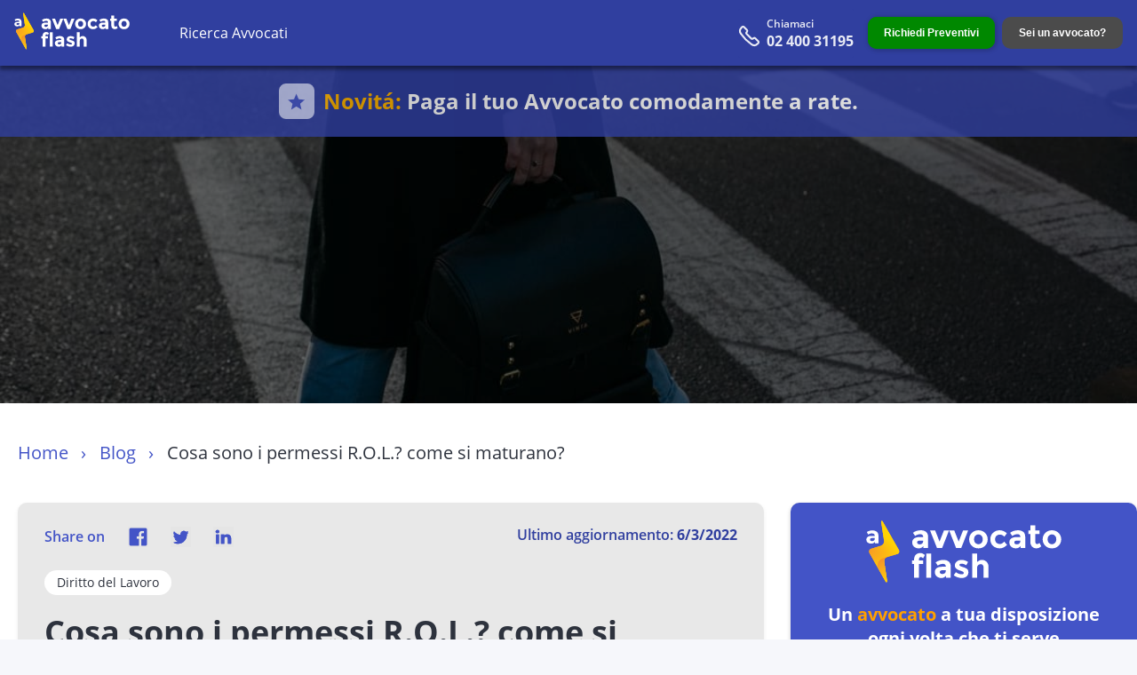

--- FILE ---
content_type: text/html; charset=utf-8
request_url: https://www.avvocatoflash.it/blog/diritto-del-lavoro/cosa-sono-permessi-rol
body_size: 32786
content:
<!DOCTYPE html><html lang="it" itemscope="" itemType="http://schema.org/WebPage" style="scroll-behavior:smooth"><head><title>Cosa sono i permessi R.O.L.? come si maturano? | AvvocatoFlash</title><meta charSet="utf-8"/><meta name="viewport" content="width=device-width, initial-scale=1.0"/><meta http-equiv="X-UA-Compatible" content="ie=edge,IE=11,chrome=1"/><meta name="mobile-web-app-capable" content="yes"/><meta name="theme-color" content="#303f9f"/><meta name="apple-mobile-web-app-capable" content="yes"/><meta name="apple-mobile-web-app-status-bar-style" content="black-translucent"/><meta name="apple-mobile-web-app-title" content="AvvocatoFlash"/><link rel="mask-icon" href="/assets/icons/maskable-icon.png" color="#303f9f"/><meta name="language" content="IT"/><meta name="copyright" content="AvvocatoFlash"/><meta name="robots" content="index, follow"/><meta name="facebook-domain-verification" content="7hk3sajuicj8iy04odkqqoz7698hwk"/><meta name="google-site-verification" content="YNcYWsrYhAeE_bmfVe99Va1sormErS4t-GkVFsDVjvk"/><meta name="description" content="Cosa si intende per permessi R.O.L.? Quando i R.O.L. possono essere richiesti? Qual è l&#x27;indennizzo e la scadenza dei R.O.L.?"/><meta property="og:description" content="Cosa si intende per permessi R.O.L.? Quando i R.O.L. possono essere richiesti? Qual è l&#x27;indennizzo e la scadenza dei R.O.L.?"/><meta name="twitter:description" content="Cosa si intende per permessi R.O.L.? Quando i R.O.L. possono essere richiesti? Qual è l&#x27;indennizzo e la scadenza dei R.O.L.?"/><meta name="generator" content="AvvocatoFlash"/><meta name="author" content="AvvocatoFlash, hello@avvocatoflash.it"/><link rel="canonical" href="https://www.avvocatoflash.it/blog/diritto-del-lavoro/cosa-sono-permessi-rol"/><meta property="og:url" content="https://www.avvocatoflash.it/blog/diritto-del-lavoro/cosa-sono-permessi-rol"/><link itemProp="url" href="https://www.avvocatoflash.it/blog/diritto-del-lavoro/cosa-sono-permessi-rol"/><meta name="url" content="https://www.avvocatoflash.it/blog/diritto-del-lavoro/cosa-sono-permessi-rol"/><link rel="icon" href="/assets/favicon.ico"/><link rel="apple-touch-icon" href="/assets/az-logo.png"/><meta name="google-signin-client_id" content="1040611019713-71ga0b9o3b1hm7adtda4bdeprchgr473.apps.googleusercontent.com"/><meta property="fb:app_id" content="1302131996541601"/><meta property="fb:admins" content="325670091164656"/><meta property="og:site_name" content="AvvocatoFlash"/><meta property="og:title" content="Cosa sono i permessi R.O.L.? come si maturano? | AvvocatoFlash"/><meta property="og:type" content="website"/><meta name="twitter:card" content="summary_large_image"/><meta name="twitter:title" content="Cosa sono i permessi R.O.L.? come si maturano? | AvvocatoFlash"/><meta property="og:image" content="https://res.cloudinary.com/dxszwqljd/image/upload/w_2000,q_auto/v1550155333/lnj3afcv9jk4aefitzpn.jpg"/><meta itemProp="image" content="https://res.cloudinary.com/dxszwqljd/image/upload/w_2000,q_auto/v1550155333/lnj3afcv9jk4aefitzpn.jpg"/><meta name="twitter:image" content="https://res.cloudinary.com/dxszwqljd/image/upload/w_2000,q_auto/v1550155333/lnj3afcv9jk4aefitzpn.jpg"/><meta itemProp="name" content="Cosa sono i permessi R.O.L.? come si maturano? | AvvocatoFlash"/><meta itemProp="description" content="Cosa si intende per permessi R.O.L.? Quando i R.O.L. possono essere richiesti? Qual è l&#x27;indennizzo e la scadenza dei R.O.L.?"/><link rel="manifest" href="/manifest.json"/><link href="/assets/icons/icon-72x72.png" rel="icon" type="image/png" sizes="16x16"/><link href="/assets/icons/icon-72x72.png" rel="icon" type="image/png" sizes="32x32"/><script async="" src="https://pagead2.googlesyndication.com/pagead/js/adsbygoogle.js?client=ca-pub-9119523778665908" crossorigin="anonymous" type="4ddcb005acfe0c6e012c81fb-text/javascript"></script><meta name="next-head-count" content="47"/><noscript><img height='1' width='1' style='display:none'
                  src='https://www.facebook.com/tr?id=3857480417912539&ev=PageView&noscript=1' /></noscript><link rel="preload" href="/_next/static/css/92c599ca51ea2a01.css" as="style"/><link rel="stylesheet" href="/_next/static/css/92c599ca51ea2a01.css" data-n-g=""/><link rel="preload" href="/_next/static/css/aa15fe3776697b1b.css" as="style"/><link rel="stylesheet" href="/_next/static/css/aa15fe3776697b1b.css" data-n-p=""/><link rel="preload" href="/_next/static/css/20f778540a359426.css" as="style"/><link rel="stylesheet" href="/_next/static/css/20f778540a359426.css" data-n-p=""/><link rel="preload" href="/_next/static/css/720baca9c2f7971e.css" as="style"/><link rel="stylesheet" href="/_next/static/css/720baca9c2f7971e.css" data-n-p=""/><noscript data-n-css=""></noscript><script defer="" nomodule="" src="/_next/static/chunks/polyfills-c67a75d1b6f99dc8.js" type="4ddcb005acfe0c6e012c81fb-text/javascript"></script><script src="/_next/static/chunks/webpack-8ee2cf312d492082.js" defer="" type="4ddcb005acfe0c6e012c81fb-text/javascript"></script><script src="/_next/static/chunks/framework-79bce4a3a540b080.js" defer="" type="4ddcb005acfe0c6e012c81fb-text/javascript"></script><script src="/_next/static/chunks/main-7ad5637a90f61be5.js" defer="" type="4ddcb005acfe0c6e012c81fb-text/javascript"></script><script src="/_next/static/chunks/pages/_app-11b2f703d0046ce5.js" defer="" type="4ddcb005acfe0c6e012c81fb-text/javascript"></script><script src="/_next/static/chunks/0975f2b1-dff849758829be74.js" defer="" type="4ddcb005acfe0c6e012c81fb-text/javascript"></script><script src="/_next/static/chunks/75fc9c18-55217e80064ded2b.js" defer="" type="4ddcb005acfe0c6e012c81fb-text/javascript"></script><script src="/_next/static/chunks/1644ddea-efa032fc015347bc.js" defer="" type="4ddcb005acfe0c6e012c81fb-text/javascript"></script><script src="/_next/static/chunks/bb02c0f2-cc5452ca73526723.js" defer="" type="4ddcb005acfe0c6e012c81fb-text/javascript"></script><script src="/_next/static/chunks/1921-7e98545f923d3147.js" defer="" type="4ddcb005acfe0c6e012c81fb-text/javascript"></script><script src="/_next/static/chunks/3499-c376061000536ee8.js" defer="" type="4ddcb005acfe0c6e012c81fb-text/javascript"></script><script src="/_next/static/chunks/4216-f6bddf32951348ac.js" defer="" type="4ddcb005acfe0c6e012c81fb-text/javascript"></script><script src="/_next/static/chunks/1490-41febe90e14956c6.js" defer="" type="4ddcb005acfe0c6e012c81fb-text/javascript"></script><script src="/_next/static/chunks/pages/blog/%5Bcategory%5D/%5Bpermalink%5D-6ecfb94a48b518a7.js" defer="" type="4ddcb005acfe0c6e012c81fb-text/javascript"></script><script src="/_next/static/U9ldz_4NOhKrHGlUtDcBj/_buildManifest.js" defer="" type="4ddcb005acfe0c6e012c81fb-text/javascript"></script><script src="/_next/static/U9ldz_4NOhKrHGlUtDcBj/_ssgManifest.js" defer="" type="4ddcb005acfe0c6e012c81fb-text/javascript"></script><style id="__jsx-3126739010">.close-modal.jsx-3126739010{display:none;}</style><style id="__jsx-2900899087">.form-is-fixed.jsx-2900899087{height:558px;position:relative;}.form-inner-wrapper-sticky.jsx-2900899087{position:fixed;top:260px;max-width:395px;}.blog-form-holder-position.jsx-2900899087{position:relative;}.form-inner-wrapper-sticky-bottom.jsx-2900899087{position:absolute;bottom:0;right:0;width:395px;}.form-inner-wrapper-sticky-bottom.jsx-2900899087>div[class*='blog_inner_form'].jsx-2900899087{padding-bottom:0;}</style></head><body><div id="__next" data-reactroot=""><div id="body" class="test-deploy"><header><div id="header"><div class="navbar flex-wrap align-items-center"><div id="ToolbarComponent__mobile-menu-back" class=""></div><a href="/" class="logoDesktop"><span style="box-sizing:border-box;display:inline-block;overflow:hidden;width:initial;height:initial;background:none;opacity:1;border:0;margin:0;padding:0;position:relative;max-width:100%"><span style="box-sizing:border-box;display:block;width:initial;height:initial;background:none;opacity:1;border:0;margin:0;padding:0;max-width:100%"><img style="display:block;max-width:100%;width:initial;height:initial;background:none;opacity:1;border:0;margin:0;padding:0" alt="" aria-hidden="true" src="data:image/svg+xml,%3csvg%20xmlns=%27http://www.w3.org/2000/svg%27%20version=%271.1%27%20width=%27130%27%20height=%2754%27/%3e"/></span><img alt="AvvocatoFlash: Trova avvocati online" src="[data-uri]" decoding="async" data-nimg="intrinsic" style="position:absolute;top:0;left:0;bottom:0;right:0;box-sizing:border-box;padding:0;border:none;margin:auto;display:block;width:0;height:0;min-width:100%;max-width:100%;min-height:100%;max-height:100%"/><noscript><img alt="AvvocatoFlash: Trova avvocati online" srcSet="/assets/logo.svg?w=256&amp;q=100 1x, /assets/logo.svg?w=320&amp;q=100 2x" src="/assets/logo.svg?w=320&amp;q=100" decoding="async" data-nimg="intrinsic" style="position:absolute;top:0;left:0;bottom:0;right:0;box-sizing:border-box;padding:0;border:none;margin:auto;display:block;width:0;height:0;min-width:100%;max-width:100%;min-height:100%;max-height:100%" loading="lazy"/></noscript></span></a><a href="/" class="logoMobile"><span style="box-sizing:border-box;display:inline-block;overflow:hidden;width:initial;height:initial;background:none;opacity:1;border:0;margin:0;padding:0;position:relative;max-width:100%"><span style="box-sizing:border-box;display:block;width:initial;height:initial;background:none;opacity:1;border:0;margin:0;padding:0;max-width:100%"><img style="display:block;max-width:100%;width:initial;height:initial;background:none;opacity:1;border:0;margin:0;padding:0" alt="" aria-hidden="true" src="data:image/svg+xml,%3csvg%20xmlns=%27http://www.w3.org/2000/svg%27%20version=%271.1%27%20width=%2730%27%20height=%2750%27/%3e"/></span><img alt="AvvocatoFlash: Trova avvocati online" src="[data-uri]" decoding="async" data-nimg="intrinsic" style="position:absolute;top:0;left:0;bottom:0;right:0;box-sizing:border-box;padding:0;border:none;margin:auto;display:block;width:0;height:0;min-width:100%;max-width:100%;min-height:100%;max-height:100%"/><noscript><img alt="AvvocatoFlash: Trova avvocati online" srcSet="/assets/mobile-logo.webp?w=32&amp;q=100 1x, /assets/mobile-logo.webp?w=64&amp;q=100 2x" src="/assets/mobile-logo.webp?w=64&amp;q=100" decoding="async" data-nimg="intrinsic" style="position:absolute;top:0;left:0;bottom:0;right:0;box-sizing:border-box;padding:0;border:none;margin:auto;display:block;width:0;height:0;min-width:100%;max-width:100%;min-height:100%;max-height:100%" loading="lazy"/></noscript></span></a><div class="header-partner-mobile-btns"></div><div id="ToolbarComponent_main-menu" class="col-xs qpass-flex middle-xs between-xs app-menu "><nav id="menu" class="qpass-flex center-xs"><ul class="d-header"><li><a href="/avvocati/tutte-le-specializzazioni/tutte-le-province?page=1">Ricerca Avvocati</a></li></ul></nav><ul><li><a href="tel:+390240031195" class="richiama header-phone" rel="noopener noreferrer nofollow"><img src="/assets/phone.svg" width="25" height="25" alt="Cerchi un Avvocato?"/><span class="data"><span>Chiamaci</span><strong class="phone-number">02 400 31195</strong></span></a></li><li><button type="button" class="btn btn--green full contact-button">Richiedi Preventivi</button></li><li class="actions"><button type="button" class="btn btn--grey full contact-button">Sei un avvocato?</button></li></ul></div><div id="header-phone-mobile" class="hidden grow-1 text-right" style="margin-right:"><a href="tel:+390240031195" class="btn btn--yellow full header-mobile-btn whatsapp-btn" rel="noopener noreferrer nofollow"><img src="/assets/phone.svg" width="25" height="25" alt="Cerchi un Avvocato?"/><span>Chiamaci <br/> <!-- -->02 400 31195</span></a><div id="ToolbarComponent__mobile-menu-icon" class="hidden visible-1024"><i class="icon baseline-menu--white"></i></div></div></div><a class="after-nav-banner_afterNavBanner__M0jdz" rel="noreferrer"><div class="after-nav-banner_afterNavBannerContent__ddgFU"><div class="after-nav-banner_afterNavBannerStar__H8b8X"><svg width="20" height="19" viewBox="0 0 20 19" fill="none" xmlns="http://www.w3.org/2000/svg"><path d="M3.79801 18.4056L5.32691 11.7961L0.199219 7.35053L6.97341 6.7625L9.60782 0.529297L12.2422 6.7625L19.0164 7.35053L13.8887 11.7961L15.4176 18.4056L9.60782 14.9009L3.79801 18.4056Z" fill="#4354C7"></path></svg></div><div class="after-nav-banner_afterNavBannerText__pzO8v"><p class="after-nav-banner_afterNavBannerTitle__T_Ohu"><span>Novitá:</span> <!-- -->Paga il tuo Avvocato comodamente a rate.</p></div></div></a></div></header><main><div id="main"><div class="blog_blog_article__XZCUc"><div class="blog_cover_image__koZ9K" style="background-image:url(https://res.cloudinary.com/dxszwqljd/image/upload/w_1200,q_auto/v1550155333/lnj3afcv9jk4aefitzpn.jpg)"><div class="blog_overlay__Dy9pC full-height qpass-flex center-xs bottom-xs"><div class="overl/blog/diritto-civile/rate-condominiali-pagate-in-ritardoay-title"></div></div></div><div class="blog_blog_section__uv2zD"><div class="container"><div class="qpass-flex"><div class="col-xs-12"><ul class="breadcrumbs-list"><li><a href="/">Home</a></li><li><a>Blog</a></li><li><span>Cosa sono i permessi R.O.L.? come si maturano?</span></li></ul></div></div></div><div class="container"><div class="qpass-flex article-space"><div class="qpass-flex"><div class="main-content col-md-8"><div class="blog_tags__jcVif"><div class="blog_links__kdJp5"><div class="blog_social_icons__Tgpdp"><ul><li style="margin-right:20px">Share on</li><li><a role="button" href="https://www.facebook.com/avvocatoflash/"><img src="/assets/blog/Facebook.svg" alt="facebook" width="35" height="35" loading="lazy"/></a></li><li><a role="button" href="https://twitter.com/AvvocatoFlash"><img src="/assets/blog/twitter.svg" alt="twitter" width="35" height="35" loading="lazy"/></a></li><li><a role="button" href="https://www.linkedin.com/company/avvocatoflash-linkedin"><img src="/assets/blog/linkedin.svg" alt="linkedin" width="35" height="35" loading="lazy"/></a></li></ul></div><div class="flex column"><span class="blog_date___Asdd">Ultimo aggiornamento:<!-- --> <b>6/3/2022</b></span></div></div><div class="blog_categories__NhgOk qpass-flex"><a class="blog_tag__yFgZ2" href="/blog/diritto-del-lavoro?page=1" title="Diritto del Lavoro">Diritto del Lavoro</a> </div></div><h1 class="blog_title__YVAdF">Cosa sono i permessi R.O.L.? come si maturano?</h1><p class="blog_subtitle__ikN_N">I R.O.L. – acronimo di riduzione orario di lavoro – sono dei permessi retribuiti che possono essere usufruiti dal lavoratore per un determinato numero di giorni all’anno, per validi motivi, quali personali o famigliari.</p><div class="blog_content__ZnQv2"><p><img alt="permessi rol" src="[data-uri]" style="height:333px;margin-bottom:0px;margin-left:0px;margin-right:0px;margin-top:0px;width:500px"/></p>

<p><em>Hai bisogno di un <a href="https://www.avvocatoflash.it/diritto/avvocato-del-lavoro">avvocato del lavoro</a>? Tramite il servizio di AvvocatoFlash, attivo in tutta Italia, potrai trovare un buon avvocato del lavoro in breve tempo.</em></p>

<div class="table-of-content">
<ul>
	<li><a href="#1">I permessi R.O.L.</a></li>
	<li><a href="#2">Come e quando maturano</a></li>
	<li><a href="#3">Quando possono essere richiesti</a></li>
	<li><a href="#4">Scadenza e indennizzo</a></li>
	<li><a href="#5">Fonti normative</a></li>
</ul>
</div>

<h2><a id="1" name="1">1. I permessi R.O.L.</a></h2>

<p>Introdotti per la prima volta in Italia dal <strong>protocollo Scotti del 22 gennaio del 1983</strong> per far fronte ad un Paese che cresceva e si emancipava sempre più, i R.O.L. hanno natura puramente contrattuale.</p>

<p>Stipulati dalle rappresentanze sindacali comparativamente più rappresentative, le quali hanno determinato la riduzione dell’orario di lavoro a 7 ore e 45 minuti giornaliere, destinando i rimanenti 15 minuti per completare le 8 ore a costituire i cosiddetti permessi retribuiti per R.O.L. Questi, però, sono previsti solo per i <strong>contratti di lavoro a tempo pieno determinato o indeterminato</strong>, sia nella contrattazione pubblica, sia privata.</p>

<p>Successive modifiche all’orario di lavoro sono state apportate dalla Legge Treu, n. 196/1997 e dal D.Lgs. 66/2003 recependo le direttive comunitarie 93/104/ce e 2000/34/CE.</p>

<p>Sulla scorta normativa vigente, possiamo definire <strong>l’orario di lavoro</strong> come il <strong>periodo in cui il lavoratore è al lavoro </strong>e a disposizione del datore di lavoro, con l’obbligo di esercitare la sua attività o le sue funzioni.</p>

<p>L’orario di lavoro normale, per distinguerlo da quello straordinario, è di <strong>40 ore settimanali</strong>. La Legge affida alla contrattazione collettiva ulteriori modifiche migliorative e non peggiorative per il lavoratore.</p>

<h2><a id="2" name="2">2. Come e quando maturano i R.O.L.</a></h2>

<p><strong>I R.O.L. maturano su base annua</strong> a seconda del C.C.N.L. di riferimento, in ragione dei ratei mensili con le stesse modalità delle ferie. Per sapere l’entità esatta di quelli maturati, goduti e a saldo, bisogna fare <strong>riferimento alla propria busta paga</strong> o <strong>al C.C.N.L. di riferimento</strong>.</p>

<ul>
	<li><strong>I R.O.L. maturati</strong> sono quelli di cui si ha diritto fino al mese di riferimento;</li>
	<li><strong>I R.O.L. goduti</strong> sono quelli usufruiti o goduti;</li>
	<li><strong>I R.O.L. a saldo</strong> sono quelli che ancora si hanno a disposizione.</li>
</ul>

<p>L’assenza e il relativo motivo va registrata nel libro paga dal datore di lavoro.</p>

<h2><a id="3" name="3">3. Quando i R.O.L. possono essere richiesti</a></h2>

<p>I R.O.L. possono essere richiesti:</p>

<p>- a <strong>livello individuale dal singolo lavoratore</strong>, solo se già maturati, per far fronte a particolari esigenze private di qualche ora o giorni interi qualora siano maturati più giorni. In quest’ultimo caso è previsto un congruo preavviso;</p>

<p>- a <strong>livello collettivo</strong>, che riguardano la generalità dei lavoratori. In questo caso, rappresentano una riduzione effettiva dell’orario di lavoro su base giornaliera o settimanale, a seconda delle esigenze aziendali.</p>

<p>In entrambi i casi sono oggetto di accordo tra le parti.</p>

<h2><a id="4" name="4">4. Scadenza e indennizzo dei R.O.L.</a></h2>

<p><strong>I R.O.L. vanno goduti entro l’anno di maturazione</strong>. In caso contrario, il lavoratore ha diritto al loro indennizzo in busta paga, entro l’anno di maturazione o secondo quanto previsto dal proprio contratto collettivo di riferimento.</p>

<p>La nota ministeriale n. 8489 del 2007 non prevede una vera e propria disciplina sanzionatoria essendo rimessa agli accordi tra le parti. Dunque, il mancato rispetto di tali accordi ha natura risarcitoria, essendo un <strong>diritto disponibile del lavoratore</strong>. Se il lavoratore non consuma i propri R.O.L. entro la data di scadenza, il datore di lavoro ha l’obbligo di monetizzarli. Se il datore di lavoro non paga i R.O.L., il lavoratore può <strong>rivolgersi ad un avvocato</strong> per ottenere il risarcimento per inadempimento contrattuale.</p>

<p>La sentenza della Corte di Cass. n. 10341 dell’11 maggio 2011 ha ribadito la loro natura risarcitoria ed in quanto tale rientrano nei crediti a prescrizione decennale. Ciò significa che se il datore di lavoro non ha mai fatto godere dei R.O.L. o non li ha mai indennizzati, il lavoratore, con l’aiuto di un avvocato, può richiedere il risarcimento degli arretrati entro i dieci anni che decorrono anche in pendenza del rapporto di lavoro.</p>

<p>In conclusione, in caso di cessazione anticipata del rapporto di lavoro o di <a href="https://www.avvocatoflash.it/blog/diritto-del-lavoro/tempo-determinato-sono-possibili-le-dimissioni">fine rapporto contrattuale a tempo determinato</a>, i R.O.L. maturati e non goduti vanno calcolati insieme alle <a href="https://www.avvocatoflash.it/blog/diritto-del-lavoro/ferie-non-godute-vanno-pagate">ferie non godute</a>, nel trattamento di fine rapporto.</p>

<h2><a id="5" name="5">Fonti Normative</a></h2>

<p>Protocollo globale d’intesa sul costo del lavoro accordo del 22 gennaio 1983 (Protocollo Scotti)</p>

<p>Legge n. 196/1997 (Legge Treu)</p>

<p>Decreto Legislativo n. 66/2003</p>

<p>Nota ministeriale n. 8489 del 27 giugno 2007</p>

<p>Sentenza Corte Cass. n. 10341 dell’11 maggio 2011</p>

<p><em>Vuoi sapere di quanti permessi retribuiti hai diritto? Il tuo datore di lavoro non vuole riconoscerti i permessi di lavoro retribuiti? Hai bisogno di chiedere al tuo datore di lavoro il risarcimento dei permessi maturati e non goduti? Esponici il tuo caso. <strong>AvvocatoFlash</strong> ti metterà in contatto con i migliori <a href="https://www.avvocatoflash.it/">avvocati online</a>. Tre di loro ti invieranno un preventivo gratuitamente e sarai tu a scegliere a chi affidare il tuo caso.</em></p>
</div><div class="blog_db_accordion__W4Pa1"></div><div class="article-embed"></div></div><div id="blog-sidebar-sticky" class="jsx-2900899087 blog_blog_sidebar__rbGBq  col-md-4"><div class="jsx-2900899087 "><div class="jsx-2900899087 blog_info_section__CbjWy"><img data-src="/assets/logo.svg" src="/assets/logo.svg" alt="Avvocatoflash" title="Avvocatoflash" loading="lazy" width="220" height="70" class="jsx-2900899087 lazyload"/><h3 class="jsx-2900899087">Un <span class="jsx-2900899087">avvocato</span> a tua disposizione ogni volta che ti serve</h3><p class="jsx-2900899087"><a href="https://www.avvocatoflash.it/" class="jsx-2900899087">Nel <!-- -->2026<!-- --> abbiamo aiutato +50.000 persone nel risolvere i loro problemi legali</a></p></div><div id="body" class="test-deploy"><header><div id="header"><div class="navbar flex-wrap align-items-center"><div id="ToolbarComponent__mobile-menu-back" class=""></div><a href="/" class="logoDesktop"><span style="box-sizing:border-box;display:inline-block;overflow:hidden;width:initial;height:initial;background:none;opacity:1;border:0;margin:0;padding:0;position:relative;max-width:100%"><span style="box-sizing:border-box;display:block;width:initial;height:initial;background:none;opacity:1;border:0;margin:0;padding:0;max-width:100%"><img style="display:block;max-width:100%;width:initial;height:initial;background:none;opacity:1;border:0;margin:0;padding:0" alt="" aria-hidden="true" src="data:image/svg+xml,%3csvg%20xmlns=%27http://www.w3.org/2000/svg%27%20version=%271.1%27%20width=%27130%27%20height=%2754%27/%3e"/></span><img alt="AvvocatoFlash: Trova avvocati online" src="[data-uri]" decoding="async" data-nimg="intrinsic" style="position:absolute;top:0;left:0;bottom:0;right:0;box-sizing:border-box;padding:0;border:none;margin:auto;display:block;width:0;height:0;min-width:100%;max-width:100%;min-height:100%;max-height:100%"/><noscript><img alt="AvvocatoFlash: Trova avvocati online" srcSet="/assets/logo.svg?w=256&amp;q=100 1x, /assets/logo.svg?w=320&amp;q=100 2x" src="/assets/logo.svg?w=320&amp;q=100" decoding="async" data-nimg="intrinsic" style="position:absolute;top:0;left:0;bottom:0;right:0;box-sizing:border-box;padding:0;border:none;margin:auto;display:block;width:0;height:0;min-width:100%;max-width:100%;min-height:100%;max-height:100%" loading="lazy"/></noscript></span></a><a href="/" class="logoMobile"><span style="box-sizing:border-box;display:inline-block;overflow:hidden;width:initial;height:initial;background:none;opacity:1;border:0;margin:0;padding:0;position:relative;max-width:100%"><span style="box-sizing:border-box;display:block;width:initial;height:initial;background:none;opacity:1;border:0;margin:0;padding:0;max-width:100%"><img style="display:block;max-width:100%;width:initial;height:initial;background:none;opacity:1;border:0;margin:0;padding:0" alt="" aria-hidden="true" src="data:image/svg+xml,%3csvg%20xmlns=%27http://www.w3.org/2000/svg%27%20version=%271.1%27%20width=%2730%27%20height=%2750%27/%3e"/></span><img alt="AvvocatoFlash: Trova avvocati online" src="[data-uri]" decoding="async" data-nimg="intrinsic" style="position:absolute;top:0;left:0;bottom:0;right:0;box-sizing:border-box;padding:0;border:none;margin:auto;display:block;width:0;height:0;min-width:100%;max-width:100%;min-height:100%;max-height:100%"/><noscript><img alt="AvvocatoFlash: Trova avvocati online" srcSet="/assets/mobile-logo.webp?w=32&amp;q=100 1x, /assets/mobile-logo.webp?w=64&amp;q=100 2x" src="/assets/mobile-logo.webp?w=64&amp;q=100" decoding="async" data-nimg="intrinsic" style="position:absolute;top:0;left:0;bottom:0;right:0;box-sizing:border-box;padding:0;border:none;margin:auto;display:block;width:0;height:0;min-width:100%;max-width:100%;min-height:100%;max-height:100%" loading="lazy"/></noscript></span></a><div class="header-partner-mobile-btns"></div><div id="ToolbarComponent_main-menu" class="col-xs qpass-flex middle-xs between-xs app-menu "><nav id="menu" class="qpass-flex center-xs"><ul class="d-header"><li><a href="/avvocati/tutte-le-specializzazioni/tutte-le-province?page=1">Ricerca Avvocati</a></li></ul></nav><ul><li><a href="tel:+390240031195" class="richiama header-phone" rel="noopener noreferrer nofollow"><img src="/assets/phone.svg" width="25" height="25" alt="Cerchi un Avvocato?"/><span class="data"><span>Chiamaci</span><strong class="phone-number">02 400 31195</strong></span></a></li><li><button type="button" class="btn btn--green full contact-button">Richiedi Preventivi</button></li><li class="actions"><button type="button" class="btn btn--grey full contact-button">Sei un avvocato?</button></li></ul></div><div id="header-phone-mobile" class="hidden grow-1 text-right" style="margin-right:"><a href="tel:+390240031195" class="btn btn--yellow full header-mobile-btn whatsapp-btn" rel="noopener noreferrer nofollow"><img src="/assets/phone.svg" width="25" height="25" alt="Cerchi un Avvocato?"/><span>Chiamaci <br/> <!-- -->02 400 31195</span></a><div id="ToolbarComponent__mobile-menu-icon" class="hidden visible-1024"><i class="icon baseline-menu--white"></i></div></div></div></div></header><main><div id="main"><div class="jsx-2900899087"></div></div></main></div><div id="db-modal-container" class=" thank-you"><div id="db-modal"><div id="request-case-steps-success" class="hidden-template"><div class="msg-title"><p>Stai cercando un Avvocato?</p> <span class="close-model"></span></div><div class="msg-body"><p>AvvocatoFlash ha aiutato oltre 20.000 persone come te nel<!-- --> <!-- -->2026<!-- -->.</p><p>Da oggi con AvvocatoFlash puoi fare video conferenze con gli Avvocati e firmare i tuoi documenti legali senza uscire di casa</p><p><strong>Contattaci per risolvere il tuo problema legale</strong></p><div class="modal-button-box"><div class="inner"><button type="button" class="btn btn--green full btn-whatsapp">Richiedi preventivi GRATIS</button><br/></div></div></div></div></div></div><div id="db-modal-container" class="jsx-3126739010 close-modal"><span class="jsx-3126739010"></span><div id="db-modal" class="jsx-3126739010"><div id="template-form-contact" class="jsx-3126739010 hidden-template template-form-contact"><div id="modal-head" class="jsx-3126739010 text-center yellow">Descrivi il tuo caso<span class="jsx-3126739010 close-model"></span></div><div id="modal-body" class="jsx-3126739010 text-center"><div id="modal-form-contact" class="jsx-3126739010"><div class="CaseRequestComponent autocomplete"><form novalidate=""><div class="form-test"><div class="w-100 false"><div class="flex column col-xs-12 false"><div class="form-field form-item country-field form-overlay item basis-6 basis-12-480"><label>Città</label><div class="db-autocomplete-container"><div class="mm-loader hidden"><svg viewBox="0 0 32 32" width="36" height="36"><circle class="mm-spinner" cx="16" cy="16" r="14" fill="none"></circle></svg></div><input type="text" class="db-autocomplete-input" name="Council" placeholder="Milano" value=""/><ul class="db-autocomplete-resultList"></ul></div></div></div><div class="flex column col-xs-12 false"><div class="form-field form-item name-field form-overlay item basis-6 basis-12-480"><label>Nome e Cognome</label><input type="text" name="name" placeholder="Mario Rossi" minLength="4" pattern="[a-zA-Z\s-]+" required=""/></div></div></div><div class="w-100 false"><div class="flex column col-xs-12 false"><div class="form-field form-item mobile-field form-overlay item basis-6 basis-12-480"><label>Cellulare</label><div class="phone-number_phoneNumber__9u3br react-tel-input "><div class="special-label">Phone</div><input type="tel" class="form-control phone-number_phoneNumber__input__8JYqM" value="+39" placeholder="1 (702) 123-4567" required=""/><div class="flag-dropdown phone-number_phoneNumber__button__OhNjI"><div class="selected-flag" title="Italy: + 39" tabindex="0" role="button" aria-haspopup="listbox"><div class="flag it"><div class="arrow"></div></div></div></div></div></div></div><div class="flex column col-xs-12 false"><div class="form-field form-item email-field form-overlay item basis-6 basis-12-480"><label>E-mail</label><input type="email" name="email" placeholder="Es. mia-email@..." required=""/></div></div></div></div><div class="form-textarea form-overlay form-item"><label class="textarea-label">Descrizione</label><textarea name="description" placeholder="Ho bisogno di un avvocato civilista... .Non dimenticare di indicare una preferenza oraria di quando vuoi essere richiamato" required="" minLength="30" maxLength="450"></textarea><span class="description-length">0<!-- -->/<!-- -->450</span><br/></div><div class="item basis-12 flex-wrap"><div class="award item basis-6 column text-center m-t head"><h4>Avvocati <strong> Verificati</strong></h4><img src="/assets/form/pepole.svg" width="36" height="32" alt="avvocato falsh"/></div><div class="item basis-6 column text-center m-t head"><h4><span>+50.000</span> aiutati nel <!-- -->2026</h4><img src="/assets/form/card.svg" width="32" height="32" alt="avvocato falsh card"/></div></div><div class="terms flex align-items-center form-terms-container text-left form-item"><label class="check-box">Accetta i<!-- --> <a class="text-yellow" href="/termini-condizioni" target="_blank" rel="noreferrer">Termini e le Condizioni</a> <!-- -->del servizio e l&#x27;informativa sulla<!-- --> <a class="text-yellow" href="/privacy-cookies" target="_blank" rel="noreferrer">privacy</a> <!-- -->di AvvocatoFlash. I vostri dati verranno condivisi solo con gli avvocati che ti offriranno assistenza.<input type="checkbox" required="" hidden="" name="terms" value="0"/><span class="checkmark" id="checkmark"></span></label></div><p class="error-box"></p><div class="form-submit-container"><div id="spinner-legalcase" class="spinners hidden"><div class="spinner-block"><div class="spinner spinner-1"></div></div></div><button type="submit" class="btn btn--green text-white full btn-whatsapp false">Richiedi Preventivi Gratis <br/>
                <span> e Contattaci su Whatsapp</span></button></div></form></div></div></div></div></div></div><div style="padding:0 !important" class="jsx-2900899087 blog_form_holder__RRmuB"><div id="contact-form-sidebar" class="jsx-2900899087 "><div class="jsx-2900899087 inner-wrapper-sticky"><div class="jsx-2900899087 blog_inner_form__IJXCP"><div class="jsx-2900899087 blog_request_form__2LSnJ"><div class="CaseRequestComponent autocomplete"><form novalidate=""><div class="form-test"><div class="w-100 false"><div class="flex column col-xs-12 false"><div class="form-field form-item country-field form-overlay item basis-6 basis-12-480"><label>Città</label><div class="db-autocomplete-container"><div class="mm-loader hidden"><svg viewBox="0 0 32 32" width="36" height="36"><circle class="mm-spinner" cx="16" cy="16" r="14" fill="none"></circle></svg></div><input type="text" class="db-autocomplete-input" name="Council" placeholder="Milano" value=""/><ul class="db-autocomplete-resultList"></ul></div></div></div><div class="flex column col-xs-12 false"><div class="form-field form-item name-field form-overlay item basis-6 basis-12-480"><label>Nome e Cognome</label><input type="text" name="name" placeholder="Mario Rossi" minLength="4" pattern="[a-zA-Z\s-]+" required=""/></div></div></div><div class="w-100 false"><div class="flex column col-xs-12 false"><div class="form-field form-item mobile-field form-overlay item basis-6 basis-12-480"><label>Cellulare</label><div class="phone-number_phoneNumber__9u3br react-tel-input "><div class="special-label">Phone</div><input type="tel" class="form-control phone-number_phoneNumber__input__8JYqM" value="+39" placeholder="1 (702) 123-4567" required=""/><div class="flag-dropdown phone-number_phoneNumber__button__OhNjI"><div class="selected-flag" title="Italy: + 39" tabindex="0" role="button" aria-haspopup="listbox"><div class="flag it"><div class="arrow"></div></div></div></div></div></div></div><div class="flex column col-xs-12 false"><div class="form-field form-item email-field form-overlay item basis-6 basis-12-480"><label>E-mail</label><input type="email" name="email" placeholder="Es. mia-email@..." required=""/></div></div></div></div><div class="form-textarea form-overlay form-item"><label class="textarea-label">Descrizione</label><textarea name="description" placeholder="Ho bisogno di un avvocato civilista... .Non dimenticare di indicare una preferenza oraria di quando vuoi essere richiamato" required="" minLength="30" maxLength="450"></textarea><span class="description-length">0<!-- -->/<!-- -->450</span><br/></div><div class="item basis-12 flex-wrap"><div class="award item basis-6 column text-center m-t head"><h4>Avvocati <strong> Verificati</strong></h4><img src="/assets/form/pepole.svg" width="36" height="32" alt="avvocato falsh"/></div><div class="item basis-6 column text-center m-t head"><h4><span>+50.000</span> aiutati nel <!-- -->2026</h4><img src="/assets/form/card.svg" width="32" height="32" alt="avvocato falsh card"/></div></div><div class="terms flex align-items-center form-terms-container text-left form-item"><label class="check-box">Accetta i<!-- --> <a class="text-yellow" href="/termini-condizioni" target="_blank" rel="noreferrer">Termini e le Condizioni</a> <!-- -->del servizio e l&#x27;informativa sulla<!-- --> <a class="text-yellow" href="/privacy-cookies" target="_blank" rel="noreferrer">privacy</a> <!-- -->di AvvocatoFlash. I vostri dati verranno condivisi solo con gli avvocati che ti offriranno assistenza.<input type="checkbox" required="" hidden="" name="terms" value="0"/><span class="checkmark" id="checkmark"></span></label></div><p class="error-box"></p><div class="form-submit-container"><div id="spinner-legalcase" class="spinners hidden"><div class="spinner-block"><div class="spinner spinner-1"></div></div></div><button type="submit" class="btn btn--green text-white full btn-whatsapp false">Richiedi Preventivi Gratis <br/>
                <span> e Contattaci su Whatsapp</span></button></div></form></div></div></div></div></div></div></div></div></div><div class="related-articles qpass-flex col-lg-12 col-xs-12"><div class="col-lg-12 col-xs-12 text-center"><h3>Articoli Correlati</h3></div><div class="col-lg-12 col-xs-12 qpass-flex justify-center"><div class="col-xs-12 col-sm-6 col-md-4 col-lg-4"><div class="blog_rel_article_box__Nk7i_"><a class="blog_box_link__qD7oG" href="/blog/diritto-del-lavoro/a-cosa-serve-il-certificato-unilav" title="A cosa serve il certificato unilav?"><div class="article-img"><span style="box-sizing:border-box;display:block;overflow:hidden;width:initial;height:initial;background:none;opacity:1;border:0;margin:0;padding:0;position:absolute;top:0;left:0;bottom:0;right:0"><img alt="related article" src="[data-uri]" decoding="async" data-nimg="fill" style="position:absolute;top:0;left:0;bottom:0;right:0;box-sizing:border-box;padding:0;border:none;margin:auto;display:block;width:0;height:0;min-width:100%;max-width:100%;min-height:100%;max-height:100%;object-fit:cover;object-position:center center"/><noscript><img alt="related article" sizes="100vw" srcSet="https://res.cloudinary.com/dxszwqljd/image/upload/w_250,q_auto/v1655283287/sooutubvw5kostyw6fok.jpg?w=320&amp;q=100 320w, https://res.cloudinary.com/dxszwqljd/image/upload/w_250,q_auto/v1655283287/sooutubvw5kostyw6fok.jpg?w=480&amp;q=100 480w, https://res.cloudinary.com/dxszwqljd/image/upload/w_250,q_auto/v1655283287/sooutubvw5kostyw6fok.jpg?w=640&amp;q=100 640w, https://res.cloudinary.com/dxszwqljd/image/upload/w_250,q_auto/v1655283287/sooutubvw5kostyw6fok.jpg?w=750&amp;q=100 750w, https://res.cloudinary.com/dxszwqljd/image/upload/w_250,q_auto/v1655283287/sooutubvw5kostyw6fok.jpg?w=828&amp;q=100 828w, https://res.cloudinary.com/dxszwqljd/image/upload/w_250,q_auto/v1655283287/sooutubvw5kostyw6fok.jpg?w=1080&amp;q=100 1080w, https://res.cloudinary.com/dxszwqljd/image/upload/w_250,q_auto/v1655283287/sooutubvw5kostyw6fok.jpg?w=1200&amp;q=100 1200w, https://res.cloudinary.com/dxszwqljd/image/upload/w_250,q_auto/v1655283287/sooutubvw5kostyw6fok.jpg?w=1920&amp;q=100 1920w, https://res.cloudinary.com/dxszwqljd/image/upload/w_250,q_auto/v1655283287/sooutubvw5kostyw6fok.jpg?w=2048&amp;q=100 2048w" src="https://res.cloudinary.com/dxszwqljd/image/upload/w_250,q_auto/v1655283287/sooutubvw5kostyw6fok.jpg?w=2048&amp;q=100" decoding="async" data-nimg="fill" style="position:absolute;top:0;left:0;bottom:0;right:0;box-sizing:border-box;padding:0;border:none;margin:auto;display:block;width:0;height:0;min-width:100%;max-width:100%;min-height:100%;max-height:100%;object-fit:cover;object-position:center center" loading="lazy"/></noscript></span></div><div class="blog_box__YG8Jy"><p>A cosa serve il certificato unilav?</p></div></a></div></div><div class="col-xs-12 col-sm-6 col-md-4 col-lg-4"><div class="blog_rel_article_box__Nk7i_"><a class="blog_box_link__qD7oG" href="/blog/diritto-del-lavoro/assegno-ricollocazione-funzionamento" title="Assegno di ricollocazione: cos’è e come funziona"><div class="article-img"><span style="box-sizing:border-box;display:block;overflow:hidden;width:initial;height:initial;background:none;opacity:1;border:0;margin:0;padding:0;position:absolute;top:0;left:0;bottom:0;right:0"><img alt="Assegno di ricollocazione: cos’è e come funziona" src="[data-uri]" decoding="async" data-nimg="fill" style="position:absolute;top:0;left:0;bottom:0;right:0;box-sizing:border-box;padding:0;border:none;margin:auto;display:block;width:0;height:0;min-width:100%;max-width:100%;min-height:100%;max-height:100%;object-fit:cover;object-position:center center"/><noscript><img alt="Assegno di ricollocazione: cos’è e come funziona" sizes="100vw" srcSet="https://res.cloudinary.com/dxszwqljd/image/upload/w_250,q_auto/v1554303932/pl6fkjqcbks2e8ifhatj.jpg?w=320&amp;q=100 320w, https://res.cloudinary.com/dxszwqljd/image/upload/w_250,q_auto/v1554303932/pl6fkjqcbks2e8ifhatj.jpg?w=480&amp;q=100 480w, https://res.cloudinary.com/dxszwqljd/image/upload/w_250,q_auto/v1554303932/pl6fkjqcbks2e8ifhatj.jpg?w=640&amp;q=100 640w, https://res.cloudinary.com/dxszwqljd/image/upload/w_250,q_auto/v1554303932/pl6fkjqcbks2e8ifhatj.jpg?w=750&amp;q=100 750w, https://res.cloudinary.com/dxszwqljd/image/upload/w_250,q_auto/v1554303932/pl6fkjqcbks2e8ifhatj.jpg?w=828&amp;q=100 828w, https://res.cloudinary.com/dxszwqljd/image/upload/w_250,q_auto/v1554303932/pl6fkjqcbks2e8ifhatj.jpg?w=1080&amp;q=100 1080w, https://res.cloudinary.com/dxszwqljd/image/upload/w_250,q_auto/v1554303932/pl6fkjqcbks2e8ifhatj.jpg?w=1200&amp;q=100 1200w, https://res.cloudinary.com/dxszwqljd/image/upload/w_250,q_auto/v1554303932/pl6fkjqcbks2e8ifhatj.jpg?w=1920&amp;q=100 1920w, https://res.cloudinary.com/dxszwqljd/image/upload/w_250,q_auto/v1554303932/pl6fkjqcbks2e8ifhatj.jpg?w=2048&amp;q=100 2048w" src="https://res.cloudinary.com/dxszwqljd/image/upload/w_250,q_auto/v1554303932/pl6fkjqcbks2e8ifhatj.jpg?w=2048&amp;q=100" decoding="async" data-nimg="fill" style="position:absolute;top:0;left:0;bottom:0;right:0;box-sizing:border-box;padding:0;border:none;margin:auto;display:block;width:0;height:0;min-width:100%;max-width:100%;min-height:100%;max-height:100%;object-fit:cover;object-position:center center" loading="lazy"/></noscript></span></div><div class="blog_box__YG8Jy"><p>Assegno di ricollocazione: cos’è e come funziona</p></div></a></div></div><div class="col-xs-12 col-sm-6 col-md-4 col-lg-4"><div class="blog_rel_article_box__Nk7i_"><a class="blog_box_link__qD7oG" href="/blog/diritto-del-lavoro/avvocato-del-lavoro-chi-e-e-di-cosa-si-occupa" title="Avvocato del lavoro: chi è e di cosa si occupa?"><div class="article-img"><span style="box-sizing:border-box;display:block;overflow:hidden;width:initial;height:initial;background:none;opacity:1;border:0;margin:0;padding:0;position:absolute;top:0;left:0;bottom:0;right:0"><img alt="Avvocato del lavoro: chi è e di cosa si occupa?" src="[data-uri]" decoding="async" data-nimg="fill" style="position:absolute;top:0;left:0;bottom:0;right:0;box-sizing:border-box;padding:0;border:none;margin:auto;display:block;width:0;height:0;min-width:100%;max-width:100%;min-height:100%;max-height:100%;object-fit:cover;object-position:center center"/><noscript><img alt="Avvocato del lavoro: chi è e di cosa si occupa?" sizes="100vw" srcSet="https://res.cloudinary.com/dxszwqljd/image/upload/w_250,q_auto/v1568112348/p8nidvny8uzyulhmnq8c.jpg?w=320&amp;q=100 320w, https://res.cloudinary.com/dxszwqljd/image/upload/w_250,q_auto/v1568112348/p8nidvny8uzyulhmnq8c.jpg?w=480&amp;q=100 480w, https://res.cloudinary.com/dxszwqljd/image/upload/w_250,q_auto/v1568112348/p8nidvny8uzyulhmnq8c.jpg?w=640&amp;q=100 640w, https://res.cloudinary.com/dxszwqljd/image/upload/w_250,q_auto/v1568112348/p8nidvny8uzyulhmnq8c.jpg?w=750&amp;q=100 750w, https://res.cloudinary.com/dxszwqljd/image/upload/w_250,q_auto/v1568112348/p8nidvny8uzyulhmnq8c.jpg?w=828&amp;q=100 828w, https://res.cloudinary.com/dxszwqljd/image/upload/w_250,q_auto/v1568112348/p8nidvny8uzyulhmnq8c.jpg?w=1080&amp;q=100 1080w, https://res.cloudinary.com/dxszwqljd/image/upload/w_250,q_auto/v1568112348/p8nidvny8uzyulhmnq8c.jpg?w=1200&amp;q=100 1200w, https://res.cloudinary.com/dxszwqljd/image/upload/w_250,q_auto/v1568112348/p8nidvny8uzyulhmnq8c.jpg?w=1920&amp;q=100 1920w, https://res.cloudinary.com/dxszwqljd/image/upload/w_250,q_auto/v1568112348/p8nidvny8uzyulhmnq8c.jpg?w=2048&amp;q=100 2048w" src="https://res.cloudinary.com/dxszwqljd/image/upload/w_250,q_auto/v1568112348/p8nidvny8uzyulhmnq8c.jpg?w=2048&amp;q=100" decoding="async" data-nimg="fill" style="position:absolute;top:0;left:0;bottom:0;right:0;box-sizing:border-box;padding:0;border:none;margin:auto;display:block;width:0;height:0;min-width:100%;max-width:100%;min-height:100%;max-height:100%;object-fit:cover;object-position:center center" loading="lazy"/></noscript></span></div><div class="blog_box__YG8Jy"><p>Avvocato del lavoro: chi è e di cosa si occupa?</p></div></a></div></div></div></div></div></div></div></div></div><div class="undefined contact-us"><div class="qpass-flex justify-center"><div class="col-xs-12 text-center"><p class="section-title">Un avvocato a tua disposizione ogni volta che ti serve</p></div><div class="col-xs-12"><p class="user">Oltre <span>200</span> avvocati in tutta Italia pronti a risolvere i tuoi problemi legali ad un costo fisso.</p></div><div class="flex row justify-center btns-container"><div class="flex column col-xs-6 align-items-center pre-footer_preFooter__center__BtqHp"><button type="button" class="pre-footer_preFooter__btn__6zQJ5 btn btn--yellow btn-lg full">Richiedi preventivi</button></div></div></div></div></main><footer id="footer"><div id="FooterComponent" class="flex-wrap"><div class="item basis-9 basis-12-768 text-center-768"><b class="useful-pages">Pagine Utili</b><div class="item basis-12 flex-wrap"><ul class="item basis-4 basis-12-768 text-center-768 m-t"><li><a href="/lista-avvocati/1" title="Avvocati">Avvocati</a></li><li><a href="/chi-siamo" title="Chi Siamo">Chi Siamo</a></li><li><a href="/legal-crowdfunding" title="Informazioni Societarie">Informazioni Societarie</a></li><li><a href="/faq" title="Domande Frequenti">Domande Frequenti</a></li><li><a href="/blog" title="Blog">Blog</a></li></ul><ul class="item basis-4 basis-12-768 text-center-768 m-t"><li><a href="/termini-condizioni" title="Termini &amp; Condizioni">Termini &amp; Condizioni</a></li><li><a href="/privacy-cookies" title="Privacy &amp; Cookies">Privacy &amp; Cookies <!-- -->(Utenti)</a></li><li><a href="/html-sitemap" title="Sitemap">Sitemap</a></li></ul><ul class="item basis-4 basis-12-768 text-center-768 m-t"><li><a href="/astaflash" title="AstaFlash">AstaFlash</a></li><li><a href="/compravendita-sicura" title="Compravendita Sicura">Compravendita Sicura</a></li></ul></div></div><div class="item basis-3 basis-12-768 text-center-768 text-left"><b>Contattaci</b><ul><li><a href="mailto:team@avvocatoflash.it">team@avvocatoflash.it</a></li><li><a href="tel:+390240031195" rel="noopener noreferrer nofollow">+39<!-- -->0240031195</a></li><li><b>Follow us</b><ul class="socail-icons justify-start"><li><a href="https://www.facebook.com/avvocatoflash/"><img src="/assets/icons/facebook.svg" width="21" height="21" alt="avvocato falsh Facebook"/></a></li><li><a href="https://www.instagram.com/avvocatoflashitalia"><img src="/assets/icons/instagram.svg" width="21" height="21" alt="avvocato falsh instagram"/></a></li><li><a href="https://www.linkedin.com/company/avvocatoflash-linkedin"><img src="/assets/icons/Linkedin.svg" width="19" height="17" alt="avvocato falsh LinkedIn"/></a></li></ul></li></ul></div><hr/><div class="item basis-12 flex-wrap justify-space-between"><div class="item basis-6 basis-12-768 text-left text-center-768"><p class="copy">© Copyright 2016 - <!-- -->2026<br/>Avvocatoflash Via Vincenzo Serafino Biscardi 15 – 87100 Cosenza<br/>Presso Synedrio Srls<br/>Camera di commercio di Cosenza : CS - 251212<br/>C.F. P.Iva: 15339411009</p></div><div class="item basis-6 flex align-items-center justify-center basis-12-768 text-center"><img class="investor-logo" src="assets/loghi.png" alt="loghi" loading="lazy"/></div></div></div></footer></div><div id="db-modal-container" class=" thank-you"><div id="db-modal"><div id="request-case-steps-success" class="hidden-template"><div class="msg-title"><p>Stai cercando un Avvocato?</p> <span class="close-model"></span></div><div class="msg-body"><p>AvvocatoFlash ha aiutato oltre 20.000 persone come te nel<!-- --> <!-- -->2026<!-- -->.</p><p>Da oggi con AvvocatoFlash puoi fare video conferenze con gli Avvocati e firmare i tuoi documenti legali senza uscire di casa</p><p><strong>Contattaci per risolvere il tuo problema legale</strong></p><div class="modal-button-box"><div class="inner"><button type="button" class="btn btn--green full btn-whatsapp">Richiedi preventivi GRATIS</button><br/></div></div></div></div></div></div><div id="db-modal-container" class=" thank-you"><div id="db-modal"><div id="request-case-steps-success" class="hidden-template"><div class="msg-title"><p>Hai bisogno di un Avvocato?</p> <span class="close-model"></span></div><div class="msg-body"><p class="premium-popu_premiumPopup__description__RH3a1">Oltre <strong>50.000</strong> utenti hanno già provato AvvocatoFlash</p></div><div class="msg__bottom"><button type="button" class="btn btn--blue full btn-whatsapp">Scopri Premium</button></div></div></div></div><div id="db-modal-container" class="jsx-3126739010 close-modal"><span class="jsx-3126739010"></span><div id="db-modal" class="jsx-3126739010"><div id="template-form-contact" class="jsx-3126739010 hidden-template template-form-contact"><div id="modal-head" class="jsx-3126739010 text-center yellow">Descrivi il tuo caso<span class="jsx-3126739010 close-model"></span></div><div id="modal-body" class="jsx-3126739010 text-center"><div id="modal-form-contact" class="jsx-3126739010"><div class="CaseRequestComponent autocomplete"><form novalidate=""><div class="form-test"><div class="w-100 false"><div class="flex column col-xs-12 false"><div class="form-field form-item country-field form-overlay item basis-6 basis-12-480"><label>Città</label><div class="db-autocomplete-container"><div class="mm-loader hidden"><svg viewBox="0 0 32 32" width="36" height="36"><circle class="mm-spinner" cx="16" cy="16" r="14" fill="none"></circle></svg></div><input type="text" class="db-autocomplete-input" name="Council" placeholder="Milano" value=""/><ul class="db-autocomplete-resultList"></ul></div></div></div><div class="flex column col-xs-12 false"><div class="form-field form-item name-field form-overlay item basis-6 basis-12-480"><label>Nome e Cognome</label><input type="text" name="name" placeholder="Mario Rossi" minLength="4" pattern="[a-zA-Z\s-]+" required=""/></div></div></div><div class="w-100 false"><div class="flex column col-xs-12 false"><div class="form-field form-item mobile-field form-overlay item basis-6 basis-12-480"><label>Cellulare</label><div class="phone-number_phoneNumber__9u3br react-tel-input "><div class="special-label">Phone</div><input type="tel" class="form-control phone-number_phoneNumber__input__8JYqM" value="+39" placeholder="1 (702) 123-4567" required=""/><div class="flag-dropdown phone-number_phoneNumber__button__OhNjI"><div class="selected-flag" title="Italy: + 39" tabindex="0" role="button" aria-haspopup="listbox"><div class="flag it"><div class="arrow"></div></div></div></div></div></div></div><div class="flex column col-xs-12 false"><div class="form-field form-item email-field form-overlay item basis-6 basis-12-480"><label>E-mail</label><input type="email" name="email" placeholder="Es. mia-email@..." required=""/></div></div></div></div><div class="form-textarea form-overlay form-item"><label class="textarea-label">Descrizione</label><textarea name="description" placeholder="Ho bisogno di un avvocato civilista... .Non dimenticare di indicare una preferenza oraria di quando vuoi essere richiamato" required="" minLength="30" maxLength="450"></textarea><span class="description-length">0<!-- -->/<!-- -->450</span><br/></div><div class="item basis-12 flex-wrap"><div class="award item basis-6 column text-center m-t head"><h4>Avvocati <strong> Verificati</strong></h4><img src="/assets/form/pepole.svg" width="36" height="32" alt="avvocato falsh"/></div><div class="item basis-6 column text-center m-t head"><h4><span>+50.000</span> aiutati nel <!-- -->2026</h4><img src="/assets/form/card.svg" width="32" height="32" alt="avvocato falsh card"/></div></div><div class="terms flex align-items-center form-terms-container text-left form-item"><label class="check-box">Accetta i<!-- --> <a class="text-yellow" href="/termini-condizioni" target="_blank" rel="noreferrer">Termini e le Condizioni</a> <!-- -->del servizio e l&#x27;informativa sulla<!-- --> <a class="text-yellow" href="/privacy-cookies" target="_blank" rel="noreferrer">privacy</a> <!-- -->di AvvocatoFlash. I vostri dati verranno condivisi solo con gli avvocati che ti offriranno assistenza.<input type="checkbox" required="" hidden="" name="terms" value="0"/><span class="checkmark" id="checkmark"></span></label></div><p class="error-box"></p><div class="form-submit-container"><div id="spinner-legalcase" class="spinners hidden"><div class="spinner-block"><div class="spinner spinner-1"></div></div></div><button type="submit" class="btn btn--green text-white full btn-whatsapp false">Richiedi Preventivi Gratis <br/>
                <span> e Contattaci su Whatsapp</span></button></div></form></div></div></div></div></div></div><div class="af-pay-popup_AfPayUserPopup__J3LK9  thank-you"><div class="af-pay-popup_AfPayUserPopup__modalContainer__iDiu_"><div class="flex row justify-end"><span class="af-pay-popup_AfPayUserPopup__close__It1ma"><svg width="18" height="18" viewBox="0 0 18 18" fill="none" xmlns="http://www.w3.org/2000/svg"><path d="M17 17L1 1M17 1L1 17" stroke="#12173B" stroke-width="2" stroke-linecap="round"></path></svg></span></div><div class="af-pay-popup_AfPayUserPopup__content__e0DKM"><div class="af-klarna-partnership_partnership__iKsKE"><div class="af-klarna-partnership_partnership__afLogo__nvhPN"><svg width="54" height="110" viewBox="0 0 54 110" fill="none" xmlns="http://www.w3.org/2000/svg">
                <path d="M53.1237 52.6034L24.1146 1.50999C23.3559 0.17359 21.3097 0.884772 21.5434 2.40368L26.7183 36.0403C27.3278 40.0022 24.9378 43.8112 21.1053 44.986L3.72056 50.3146C0.619426 51.2651 -0.805942 54.8413 0.791084 57.6644L29.7313 108.823C30.4878 110.16 32.5344 109.453 32.304 107.934L27.0186 73.0835C26.464 69.4269 28.7014 65.9245 32.2524 64.8905L50.2658 59.6452C53.2683 58.7709 54.6677 55.3228 53.1237 52.6034Z" fill="url(#paint0_linear_7159_32665)"></path>
                <path d="M53.1237 52.6034L24.1146 1.50999C23.3559 0.17359 21.3097 0.884772 21.5434 2.40368L26.7183 36.0403C27.3278 40.0022 24.9378 43.8112 21.1053 44.986L3.72056 50.3146C0.619426 51.2651 -0.805942 54.8413 0.791084 57.6644L29.7313 108.823C30.4878 110.16 32.5344 109.453 32.304 107.934L27.0186 73.0835C26.464 69.4269 28.7014 65.9245 32.2524 64.8905L50.2658 59.6452C53.2683 58.7709 54.6677 55.3228 53.1237 52.6034Z" fill="url(#paint1_radial_7159_32665)"></path>
                <defs>
                  <lineargradient id="paint0_linear_7159_32665" x1="26.8857" y1="14.9168" x2="1.86069" y2="98.0643" gradientUnits="userSpaceOnUse">
                    <stop stop-color="#FEC015"></stop>
                    <stop offset="1" stop-color="#FBA924"></stop>
                  </lineargradient>
                  <radialgradient id="paint1_radial_7159_32665" cx="0" cy="0" r="1" gradientUnits="userSpaceOnUse" gradientTransform="translate(-10.9401 49.2829) rotate(19.5025) scale(70.4687 34.7574)">
                    <stop stop-color="#F7922A"></stop>
                    <stop offset="1" stop-color="#FFD204"></stop>
                  </radialgradient>
                </defs>
              </svg></div><span class="af-klarna-partnership_partnership__plus__whs_g">+</span><div class="af-klarna-partnership_partnership__klarnaLogo__QVRzV"><svg width="84" height="96" viewBox="0 0 84 96" fill="none" xmlns="http://www.w3.org/2000/svg">
                <path d="M57.345 95.3199L22.0511 48.4357V95.3182H0.714844V0.742188H22.0511V47.8961L28.2238 43.5726C43.9253 32.7638 54.257 17.6315 54.257 0.742188H74.7887C74.9236 21.8185 64.8585 39.2491 49.4267 50.4626L83.3782 95.3199H57.345Z" fill="#0B051D"></path>
              </svg></div></div><div class="af-pay-popup_AfPayUserPopup__content__description__KVx86"><p> Paga il tuo avvocato
a rate con Klarna</p></div><div class="af-pay-popup_AfPayUserPopup__content__note__LAmsk"><p> Scegli AvvocatoFlash e paga il tuo avvocato in
comode rate mensili senza interessi con Klarna.</p></div><button class="af-pay-popup_AfPayUserPopup__content__button__r4e4b">Inviaci subito il tuo caso</button></div></div></div></div><script id="__NEXT_DATA__" type="application/json">{"props":{"pageProps":{"data":{"_id":"5c657e39bc15c6001e6fe0d6","metaTitle":"Cosa sono i permessi R.O.L.? come si maturano?","metaDescription":"Cosa si intende per permessi R.O.L.? Quando i R.O.L. possono essere richiesti? Qual è l'indennizzo e la scadenza dei R.O.L.?","canonical":"","title":"Cosa sono i permessi R.O.L.? come si maturano?","subtitle":"I R.O.L. – acronimo di riduzione orario di lavoro – sono dei permessi retribuiti che possono essere usufruiti dal lavoratore per un determinato numero di giorni all’anno, per validi motivi, quali personali o famigliari.","permalink":"cosa-sono-permessi-rol","Image":{"_id":"5d831d4997e3ee0b300a9a65","publicId":"lnj3afcv9jk4aefitzpn","alt":"Cosa sono i permessi R.O.L.? come si maturano?","title":"Cosa sono i permessi R.O.L.? come si maturano?","name":"https://res.cloudinary.com/dxszwqljd/image/upload/w_2000,q_auto/v1550155333/lnj3afcv9jk4aefitzpn.jpg"},"content":"\u003cp\u003e\u003cimg alt=\"permessi rol\" src=\"[data-uri]\" style=\"height:333px; margin-bottom:0px; margin-left:0px; margin-right:0px; margin-top:0px; width:500px\" /\u003e\u003c/p\u003e\n\n\u003cp\u003e\u003cem\u003eHai bisogno di un \u003ca href=\"https://www.avvocatoflash.it/diritto/avvocato-del-lavoro\"\u003eavvocato del lavoro\u003c/a\u003e? Tramite il servizio di AvvocatoFlash, attivo in tutta Italia, potrai trovare un buon avvocato del lavoro in breve tempo.\u003c/em\u003e\u003c/p\u003e\n\n\u003cdiv class=\"table-of-content\"\u003e\n\u003cul\u003e\n\t\u003cli\u003e\u003ca href=\"#1\"\u003eI permessi R.O.L.\u003c/a\u003e\u003c/li\u003e\n\t\u003cli\u003e\u003ca href=\"#2\"\u003eCome e quando maturano\u003c/a\u003e\u003c/li\u003e\n\t\u003cli\u003e\u003ca href=\"#3\"\u003eQuando possono essere richiesti\u003c/a\u003e\u003c/li\u003e\n\t\u003cli\u003e\u003ca href=\"#4\"\u003eScadenza e indennizzo\u003c/a\u003e\u003c/li\u003e\n\t\u003cli\u003e\u003ca href=\"#5\"\u003eFonti normative\u003c/a\u003e\u003c/li\u003e\n\u003c/ul\u003e\n\u003c/div\u003e\n\n\u003ch2\u003e\u003ca id=\"1\" name=\"1\"\u003e1. I permessi R.O.L.\u003c/a\u003e\u003c/h2\u003e\n\n\u003cp\u003eIntrodotti per la prima volta in Italia dal \u003cstrong\u003eprotocollo Scotti del 22 gennaio del 1983\u003c/strong\u003e per far fronte ad un Paese che cresceva e si emancipava sempre pi\u0026ugrave;, i R.O.L. hanno natura puramente contrattuale.\u003c/p\u003e\n\n\u003cp\u003eStipulati dalle rappresentanze sindacali comparativamente pi\u0026ugrave; rappresentative, le quali hanno determinato la riduzione dell\u0026rsquo;orario di lavoro a 7 ore e 45 minuti giornaliere, destinando i rimanenti 15 minuti per completare le 8 ore a costituire i cosiddetti permessi retribuiti per R.O.L. Questi, per\u0026ograve;, sono previsti solo per i \u003cstrong\u003econtratti di lavoro a tempo pieno determinato o indeterminato\u003c/strong\u003e, sia nella contrattazione pubblica, sia privata.\u003c/p\u003e\n\n\u003cp\u003eSuccessive modifiche all\u0026rsquo;orario di lavoro sono state apportate dalla Legge Treu, n. 196/1997 e dal D.Lgs. 66/2003 recependo le direttive comunitarie 93/104/ce e 2000/34/CE.\u003c/p\u003e\n\n\u003cp\u003eSulla scorta normativa vigente, possiamo definire \u003cstrong\u003el\u0026rsquo;orario di lavoro\u003c/strong\u003e come il \u003cstrong\u003eperiodo in cui il lavoratore \u0026egrave; al lavoro \u003c/strong\u003ee a disposizione del datore di lavoro, con l\u0026rsquo;obbligo di esercitare la sua attivit\u0026agrave; o le sue funzioni.\u003c/p\u003e\n\n\u003cp\u003eL\u0026rsquo;orario di lavoro normale, per distinguerlo da quello straordinario, \u0026egrave; di \u003cstrong\u003e40 ore settimanali\u003c/strong\u003e. La Legge affida alla contrattazione collettiva ulteriori modifiche migliorative e non peggiorative per il lavoratore.\u003c/p\u003e\n\n\u003ch2\u003e\u003ca id=\"2\" name=\"2\"\u003e2. Come e quando maturano i R.O.L.\u003c/a\u003e\u003c/h2\u003e\n\n\u003cp\u003e\u003cstrong\u003eI R.O.L. maturano su base annua\u003c/strong\u003e a seconda del C.C.N.L. di riferimento, in ragione dei ratei mensili con le stesse modalit\u0026agrave; delle ferie. Per sapere l\u0026rsquo;entit\u0026agrave; esatta di quelli maturati, goduti e a saldo, bisogna fare \u003cstrong\u003eriferimento alla propria busta paga\u003c/strong\u003e o \u003cstrong\u003eal C.C.N.L. di riferimento\u003c/strong\u003e.\u003c/p\u003e\n\n\u003cul\u003e\n\t\u003cli\u003e\u003cstrong\u003eI R.O.L. maturati\u003c/strong\u003e sono quelli di cui si ha diritto fino al mese di riferimento;\u003c/li\u003e\n\t\u003cli\u003e\u003cstrong\u003eI R.O.L. goduti\u003c/strong\u003e sono quelli usufruiti o goduti;\u003c/li\u003e\n\t\u003cli\u003e\u003cstrong\u003eI R.O.L. a saldo\u003c/strong\u003e sono quelli che ancora si hanno a disposizione.\u003c/li\u003e\n\u003c/ul\u003e\n\n\u003cp\u003eL\u0026rsquo;assenza e il relativo motivo va registrata nel libro paga dal datore di lavoro.\u003c/p\u003e\n\n\u003ch2\u003e\u003ca id=\"3\" name=\"3\"\u003e3. Quando i R.O.L. possono essere richiesti\u003c/a\u003e\u003c/h2\u003e\n\n\u003cp\u003eI R.O.L. possono essere richiesti:\u003c/p\u003e\n\n\u003cp\u003e- a \u003cstrong\u003elivello individuale dal singolo lavoratore\u003c/strong\u003e, solo se gi\u0026agrave; maturati, per far fronte a particolari esigenze private di qualche ora o giorni interi qualora siano maturati pi\u0026ugrave; giorni. In quest\u0026rsquo;ultimo caso \u0026egrave; previsto un congruo preavviso;\u003c/p\u003e\n\n\u003cp\u003e- a \u003cstrong\u003elivello collettivo\u003c/strong\u003e, che riguardano la generalit\u0026agrave; dei lavoratori. In questo caso, rappresentano una riduzione effettiva dell\u0026rsquo;orario di lavoro su base giornaliera o settimanale, a seconda delle esigenze aziendali.\u003c/p\u003e\n\n\u003cp\u003eIn entrambi i casi sono oggetto di accordo tra le parti.\u003c/p\u003e\n\n\u003ch2\u003e\u003ca id=\"4\" name=\"4\"\u003e4. Scadenza e indennizzo dei R.O.L.\u003c/a\u003e\u003c/h2\u003e\n\n\u003cp\u003e\u003cstrong\u003eI R.O.L. vanno goduti entro l\u0026rsquo;anno di maturazione\u003c/strong\u003e. In caso contrario, il lavoratore ha diritto al loro indennizzo in busta paga, entro l\u0026rsquo;anno di maturazione o secondo quanto previsto dal proprio contratto collettivo di riferimento.\u003c/p\u003e\n\n\u003cp\u003eLa nota ministeriale n. 8489 del 2007 non prevede una vera e propria disciplina sanzionatoria essendo rimessa agli accordi tra le parti. Dunque, il mancato rispetto di tali accordi ha natura risarcitoria, essendo un \u003cstrong\u003ediritto disponibile del lavoratore\u003c/strong\u003e. Se il lavoratore non consuma i propri R.O.L. entro la data di scadenza, il datore di lavoro ha l\u0026rsquo;obbligo di monetizzarli. Se il datore di lavoro non paga i R.O.L., il lavoratore pu\u0026ograve; \u003cstrong\u003erivolgersi ad un avvocato\u003c/strong\u003e per ottenere il risarcimento per inadempimento contrattuale.\u003c/p\u003e\n\n\u003cp\u003eLa sentenza della Corte di Cass. n. 10341 dell\u0026rsquo;11 maggio 2011 ha ribadito la loro natura risarcitoria ed in quanto tale rientrano nei crediti a prescrizione decennale. Ci\u0026ograve; significa che se il datore di lavoro non ha mai fatto godere dei R.O.L. o non li ha mai indennizzati, il lavoratore, con l\u0026rsquo;aiuto di un avvocato, pu\u0026ograve; richiedere il risarcimento degli arretrati entro i dieci anni che decorrono anche in pendenza del rapporto di lavoro.\u003c/p\u003e\n\n\u003cp\u003eIn conclusione, in caso di cessazione anticipata del rapporto di lavoro o di \u003ca href=\"https://www.avvocatoflash.it/blog/diritto-del-lavoro/tempo-determinato-sono-possibili-le-dimissioni\"\u003efine rapporto contrattuale a tempo determinato\u003c/a\u003e, i R.O.L. maturati e non goduti vanno calcolati insieme alle \u003ca href=\"https://www.avvocatoflash.it/blog/diritto-del-lavoro/ferie-non-godute-vanno-pagate\"\u003eferie non godute\u003c/a\u003e, nel trattamento di fine rapporto.\u003c/p\u003e\n\n\u003ch2\u003e\u003ca id=\"5\" name=\"5\"\u003eFonti Normative\u003c/a\u003e\u003c/h2\u003e\n\n\u003cp\u003eProtocollo globale d\u0026rsquo;intesa sul costo del lavoro accordo del 22 gennaio 1983 (Protocollo Scotti)\u003c/p\u003e\n\n\u003cp\u003eLegge n. 196/1997 (Legge Treu)\u003c/p\u003e\n\n\u003cp\u003eDecreto Legislativo n. 66/2003\u003c/p\u003e\n\n\u003cp\u003eNota ministeriale n. 8489 del 27 giugno 2007\u003c/p\u003e\n\n\u003cp\u003eSentenza Corte Cass. n. 10341 dell\u0026rsquo;11 maggio 2011\u003c/p\u003e\n\n\u003cp\u003e\u003cem\u003eVuoi sapere di quanti permessi retribuiti hai diritto? Il tuo datore di lavoro non vuole riconoscerti i permessi di lavoro retribuiti? Hai bisogno di chiedere al tuo datore di lavoro il risarcimento dei permessi maturati e non goduti? Esponici il tuo caso. \u003cstrong\u003eAvvocatoFlash\u003c/strong\u003e ti metter\u0026agrave; in contatto con i migliori \u003ca href=\"https://www.avvocatoflash.it/\"\u003eavvocati online\u003c/a\u003e. Tre di loro ti invieranno un preventivo gratuitamente e sarai tu a scegliere a chi affidare il tuo caso.\u003c/em\u003e\u003c/p\u003e\n","embed":"","isActive":true,"faq":[],"structuredData":null,"templateId":null,"Categories":[{"_id":"57cc3fa3a9731c0300be3e1f","name":"Diritto del Lavoro","permalink":"diritto-del-lavoro"}],"Tags":[{"_id":"58b991c332e3470004702515","name":"DirittiDelLavoratore"}],"Author":null,"updatedAt":"2022-06-03T08:20:16.757Z","createdAt":"2019-02-16T14:38:24.000Z"},"relatedArticles":[{"_id":"658beb6cad902ca0cf958dd3","title":"A cosa serve il certificato unilav?","permalink":"a-cosa-serve-il-certificato-unilav","Image":{"_id":"62a99e57ee3c02890a23d450","name":"https://res.cloudinary.com/dxszwqljd/image/upload/w_250,q_auto/v1655283287/sooutubvw5kostyw6fok.jpg","title":"unilav","alt":null,"publicId":"sooutubvw5kostyw6fok"},"Categories":[{"_id":"57cc3fa3a9731c0300be3e1f","name":"Diritto del Lavoro","permalink":"diritto-del-lavoro"}]},{"_id":"5ca4cb0d0fbe82001f3b4b36","title":"Assegno di ricollocazione: cos’è e come funziona","permalink":"assegno-ricollocazione-funzionamento","Image":{"_id":"5d831d4a97e3ee0b300a9b36","publicId":"pl6fkjqcbks2e8ifhatj","alt":"Assegno di ricollocazione: cos’è e come funziona","title":"Assegno di ricollocazione: cos’è e come funziona","name":"https://res.cloudinary.com/dxszwqljd/image/upload/w_250,q_auto/v1554303932/pl6fkjqcbks2e8ifhatj.jpg"},"Categories":[{"_id":"57cc3fa3a9731c0300be3e1f","name":"Diritto del Lavoro","permalink":"diritto-del-lavoro"}]},{"_id":"5d777ca116a18700201fd6b4","title":"Avvocato del lavoro: chi è e di cosa si occupa?","permalink":"avvocato-del-lavoro-chi-e-e-di-cosa-si-occupa","Image":{"_id":"5df051220bc1c35ccb88f3ec","name":"https://res.cloudinary.com/dxszwqljd/image/upload/w_250,q_auto/v1568112348/p8nidvny8uzyulhmnq8c.jpg","title":"Avvocato del lavoro: chi è e di cosa si occupa?","alt":"Avvocato del lavoro: chi è e di cosa si occupa?","publicId":"p8nidvny8uzyulhmnq8c"},"Categories":[{"_id":"57cc3fa3a9731c0300be3e1f","name":"Diritto del Lavoro","permalink":"diritto-del-lavoro"}]}],"category":"diritto-del-lavoro","permalink":"cosa-sono-permessi-rol","primaryCategory":{"_id":"57cc3fa3a9731c0300be3e1f","name":"Diritto del Lavoro","permalink":"diritto-del-lavoro"}},"__N_SSP":true},"page":"/blog/[category]/[permalink]","query":{"category":"diritto-del-lavoro","permalink":"cosa-sono-permessi-rol"},"buildId":"U9ldz_4NOhKrHGlUtDcBj","isFallback":false,"gssp":true,"scriptLoader":[]}</script><script src="/cdn-cgi/scripts/7d0fa10a/cloudflare-static/rocket-loader.min.js" data-cf-settings="4ddcb005acfe0c6e012c81fb-|49" defer></script><script defer src="https://static.cloudflareinsights.com/beacon.min.js/vcd15cbe7772f49c399c6a5babf22c1241717689176015" integrity="sha512-ZpsOmlRQV6y907TI0dKBHq9Md29nnaEIPlkf84rnaERnq6zvWvPUqr2ft8M1aS28oN72PdrCzSjY4U6VaAw1EQ==" data-cf-beacon='{"version":"2024.11.0","token":"53056634049d4434b2cba347a9d7f574","r":1,"server_timing":{"name":{"cfCacheStatus":true,"cfEdge":true,"cfExtPri":true,"cfL4":true,"cfOrigin":true,"cfSpeedBrain":true},"location_startswith":null}}' crossorigin="anonymous"></script>
</body></html>

--- FILE ---
content_type: text/html; charset=utf-8
request_url: https://www.google.com/recaptcha/api2/aframe
body_size: 267
content:
<!DOCTYPE HTML><html><head><meta http-equiv="content-type" content="text/html; charset=UTF-8"></head><body><script nonce="Tzwks6A9cZVqA7X4b0s8yg">/** Anti-fraud and anti-abuse applications only. See google.com/recaptcha */ try{var clients={'sodar':'https://pagead2.googlesyndication.com/pagead/sodar?'};window.addEventListener("message",function(a){try{if(a.source===window.parent){var b=JSON.parse(a.data);var c=clients[b['id']];if(c){var d=document.createElement('img');d.src=c+b['params']+'&rc='+(localStorage.getItem("rc::a")?sessionStorage.getItem("rc::b"):"");window.document.body.appendChild(d);sessionStorage.setItem("rc::e",parseInt(sessionStorage.getItem("rc::e")||0)+1);localStorage.setItem("rc::h",'1768802502087');}}}catch(b){}});window.parent.postMessage("_grecaptcha_ready", "*");}catch(b){}</script></body></html>

--- FILE ---
content_type: application/javascript; charset=UTF-8
request_url: https://www.avvocatoflash.it/_next/static/U9ldz_4NOhKrHGlUtDcBj/_buildManifest.js
body_size: 577
content:
self.__BUILD_MANIFEST=function(s,a,c,t,e,i,n,o,d,l,r,p,f,g,u,k,h,b,m,v,j,y,x,_,w,z){return{__rewrites:{beforeFiles:[],afterFiles:[],fallback:[]},"/":[s,a,c,t,n,p,"static/chunks/5887-57ce1dafd1de8e69.js",e,o,l,d,g,"static/css/b125f90d8e8bae3a.css","static/chunks/pages/index-e843f93b273deea7.js"],"/404":[s,a,c,t,e,i,"static/chunks/pages/404-ec256d64a0f26fcf.js"],"/_error":[s,a,c,t,e,i,"static/chunks/pages/_error-6e7f81ec4f65d86f.js"],"/astaflash":[s,a,c,t,e,"static/css/aad0e22f7edbf166.css","static/chunks/pages/astaflash-cf41d449827d3ddd.js"],"/astaflash/privacy-cookies":[s,a,c,t,e,i,"static/chunks/pages/astaflash/privacy-cookies-9129f6b1d11a4e14.js"],"/astaflash/termini-condizioni":[s,a,c,t,e,i,"static/chunks/pages/astaflash/termini-condizioni-f1707b394bf27a3a.js"],"/avvocati":[s,a,c,t,n,e,o,r,f,"static/chunks/pages/avvocati-570239e306f52e58.js"],"/avvocati/[permalink]/[province]":[s,a,c,t,p,e,l,"static/css/f5407006f75bbf4a.css","static/chunks/pages/avvocati/[permalink]/[province]-912050e550aecafb.js"],"/avvocato/[permalink]":[s,a,c,t,e,l,d,g,"static/css/f5f90318264ec6f2.css","static/chunks/pages/avvocato/[permalink]-4e1c8577c78a31b2.js"],"/blog":[s,a,c,t,e,d,u,"static/chunks/pages/blog-82f911d4dd5b8174.js"],"/blog/tag/[tag]":[s,a,c,t,e,d,u,"static/chunks/pages/blog/tag/[tag]-5f2ac2fbc8c6988c.js"],"/blog/[category]":[s,a,k,h,c,t,b,e,d,m,"static/css/52fc3f560bf35852.css","static/chunks/pages/blog/[category]-8a06405f931e9922.js"],"/blog/[category]/[permalink]":[s,a,k,h,c,t,b,e,d,m,"static/css/720baca9c2f7971e.css","static/chunks/pages/blog/[category]/[permalink]-6ecfb94a48b518a7.js"],"/chi-siamo":[s,a,c,t,e,i,"static/chunks/pages/chi-siamo-a9353428204da92c.js"],"/client/[token]":[s,a,c,t,"static/chunks/5961-932bc23bc496576f.js",e,"static/css/d7a957fde804f077.css","static/chunks/pages/client/[token]-9bb1753211af739b.js"],"/codice-deontologico":[s,a,c,t,e,i,"static/chunks/pages/codice-deontologico-6fedcf4e527873c0.js"],"/compravendita-sicura":[s,a,c,t,e,"static/css/d06dfa1624b59dc6.css","static/chunks/pages/compravendita-sicura-098e5b15d2d608c9.js"],"/conserva-documenti":[s,a,c,t,n,e,o,r,"static/css/0eb99b20391dcd73.css","static/chunks/pages/conserva-documenti-e57f60d9a09c052b.js"],"/consulenza-legale":[s,a,c,t,e,l,v,j,"static/chunks/pages/consulenza-legale-3ebde9ea6c8eed9d.js"],"/consulenza-legale/[permalink]":[s,a,c,t,e,l,v,j,"static/chunks/pages/consulenza-legale/[permalink]-13badda452f07213.js"],"/copywriter/[permalink]":[s,a,c,t,e,l,d,"static/css/6a84cc393211e4bf.css","static/chunks/pages/copywriter/[permalink]-7b77354c26125445.js"],"/diritto":[s,a,c,t,n,e,o,y,"static/chunks/pages/diritto-d4fda653c8175950.js"],"/diritto/avvocato-online-1":[s,a,c,t,e,l,"static/css/e923d46f3ebbfcad.css","static/chunks/pages/diritto/avvocato-online-1-b39817310e4b5f7d.js"],"/diritto/[permalink]":[s,a,c,t,n,x,e,o,_,"static/css/ccbcb656b1bf98d2.css","static/chunks/pages/diritto/[permalink]-57e886ea4631dda7.js"],"/diritto/[permalink]/[province]":[s,a,c,t,n,x,e,o,_,"static/css/7b6aa1371af94b42.css","static/chunks/pages/diritto/[permalink]/[province]-136b29bab14c4035.js"],"/faq":[s,a,c,t,e,i,"static/chunks/pages/faq-a1dad3d47a2ff812.js"],"/firma-digitalmente":[s,a,c,t,e,"static/css/8ae1e7bc4ea8dc88.css","static/chunks/pages/firma-digitalmente-7972cbef78dc54b5.js"],"/html-sitemap":[s,a,c,t,e,i,"static/chunks/pages/html-sitemap-2eb89eb705e7efcd.js"],"/html-sitemap-articles":[s,a,c,t,e,w,"static/chunks/pages/html-sitemap-articles-db5f482881a92856.js"],"/html-sitemap-lawyers":[s,a,c,t,e,w,"static/chunks/pages/html-sitemap-lawyers-c84c119aee683df4.js"],"/landing/adwords":[s,a,c,t,n,e,o,y,"static/chunks/pages/landing/adwords-6e2e0a46d430fdb8.js"],"/landing/avvocato":[s,a,c,t,n,e,o,r,f,"static/chunks/pages/landing/avvocato-c11756b2c4a0ef48.js"],"/landing/contact-us":[s,a,c,t,n,e,o,"static/css/5f9d4a0e26c155c3.css","static/chunks/pages/landing/contact-us-b0b25ac6d6f87200.js"],"/landing/partner":[s,a,c,t,n,e,o,"static/css/6003a5fe46eeb880.css","static/chunks/pages/landing/partner-fc38e8db31a83016.js"],"/landing/request-quotes":[s,a,c,t,e,"static/css/9ec3578fa912ce83.css","static/chunks/pages/landing/request-quotes-f3ee4853edbb10c2.js"],"/landing/send-case":[s,a,c,t,e,"static/css/1b93dcc1789dae8d.css","static/chunks/pages/landing/send-case-14a52e809c2e9d8b.js"],"/legal-crowdfunding":[s,a,c,t,e,i,"static/chunks/pages/legal-crowdfunding-acc9bf0cd1a0a021.js"],"/lextech":[s,a,c,t,n,e,o,d,"static/css/b7dc4d03568afac4.css","static/chunks/pages/lextech-d3c5ba225d6777e6.js"],"/lextech/[category]":[s,a,c,t,e,d,"static/css/8dd631452c588708.css","static/chunks/pages/lextech/[category]-ca2fdf02ac02896a.js"],"/lista-avvocati":[s,a,c,t,e,l,z,"static/chunks/pages/lista-avvocati-3628ca87d869e616.js"],"/lista-avvocati/[page]":[s,a,c,t,e,z,"static/chunks/pages/lista-avvocati/[page]-8594274de88e3f08.js"],"/operation-manual":[s,a,c,t,e,i,"static/chunks/pages/operation-manual-549196ec8e5b554c.js"],"/ottenere-clienti-per-avvocati":[s,a,c,t,n,e,o,r,f,"static/css/ccbb66d89f2469f1.css","static/chunks/pages/ottenere-clienti-per-avvocati-e995634e92d484f7.js"],"/partner/product-sheet":[s,a,c,t,e,i,"static/chunks/pages/partner/product-sheet-210a00b1c5256647.js"],"/privacy-cookies":[s,a,c,t,e,i,"static/chunks/pages/privacy-cookies-5cf4eff52f0d45f4.js"],"/privacy-cookies-avvocati":[s,a,c,t,e,i,"static/chunks/pages/privacy-cookies-avvocati-b6dfad8f5c5f88f9.js"],"/robots.txt":["static/chunks/pages/robots.txt-520250dbbae6fd5b.js"],"/sitemap-articles.xml":["static/chunks/pages/sitemap-articles.xml-f639a9457954616e.js"],"/sitemap-geolocation.xml":["static/chunks/pages/sitemap-geolocation.xml-f13682cd126962e5.js"],"/sitemap-pages.xml":["static/chunks/pages/sitemap-pages.xml-8a04cff96b91cfee.js"],"/sitemap-users.xml":["static/chunks/pages/sitemap-users.xml-a62140c6de257657.js"],"/sitemap.xml":["static/chunks/pages/sitemap.xml-b144b226be8e4e88.js"],"/sms-verify":[s,a,c,t,e,i,"static/chunks/pages/sms-verify-2dc20c1e18c176c3.js"],"/termini-condizioni":[s,a,c,t,e,i,"static/chunks/pages/termini-condizioni-e45359bf3c30c0dd.js"],"/thank-you":[s,a,c,t,e,"static/css/fe2b73881e9c4785.css","static/chunks/pages/thank-you-1f419bd89267e199.js"],"/thank-you-premium":[s,a,c,t,e,i,"static/chunks/pages/thank-you-premium-704d445bedb00959.js"],"/trova-avvocato":[s,a,c,t,e,"static/css/4255bde68ebbe5f7.css","static/chunks/pages/trova-avvocato-ef1ace62d107ce15.js"],"/trova-clienti":[s,a,c,t,n,p,e,o,r,"static/css/71b88b2e4ea204a2.css","static/chunks/pages/trova-clienti-a2481d75218a0722.js"],"/video-confrence":[s,a,c,t,e,"static/css/ec160cf872d76a14.css","static/chunks/pages/video-confrence-7d893ccf2383455f.js"],"/videochiamata":[s,a,c,t,n,e,o,r,"static/css/10d48f4a97689440.css","static/chunks/pages/videochiamata-e1f063befd5709a1.js"],sortedPages:["/","/404","/_app","/_error","/astaflash","/astaflash/privacy-cookies","/astaflash/termini-condizioni","/avvocati","/avvocati/[permalink]/[province]","/avvocato/[permalink]","/blog","/blog/tag/[tag]","/blog/[category]","/blog/[category]/[permalink]","/chi-siamo","/client/[token]","/codice-deontologico","/compravendita-sicura","/conserva-documenti","/consulenza-legale","/consulenza-legale/[permalink]","/copywriter/[permalink]","/diritto","/diritto/avvocato-online-1","/diritto/[permalink]","/diritto/[permalink]/[province]","/faq","/firma-digitalmente","/html-sitemap","/html-sitemap-articles","/html-sitemap-lawyers","/landing/adwords","/landing/avvocato","/landing/contact-us","/landing/partner","/landing/request-quotes","/landing/send-case","/legal-crowdfunding","/lextech","/lextech/[category]","/lista-avvocati","/lista-avvocati/[page]","/operation-manual","/ottenere-clienti-per-avvocati","/partner/product-sheet","/privacy-cookies","/privacy-cookies-avvocati","/robots.txt","/sitemap-articles.xml","/sitemap-geolocation.xml","/sitemap-pages.xml","/sitemap-users.xml","/sitemap.xml","/sms-verify","/termini-condizioni","/thank-you","/thank-you-premium","/trova-avvocato","/trova-clienti","/video-confrence","/videochiamata"]}}("static/chunks/0975f2b1-dff849758829be74.js","static/chunks/75fc9c18-55217e80064ded2b.js","static/css/aa15fe3776697b1b.css","static/chunks/1921-7e98545f923d3147.js","static/chunks/4216-f6bddf32951348ac.js","static/css/9270ebc664679a34.css","static/chunks/1036-ff52ff97e45b5d92.js","static/css/b6b5f0a6bf7f4338.css","static/css/20f778540a359426.css","static/css/4e972c8a00325739.css","static/chunks/7825-6d01692d0827a13d.js","static/chunks/4665-f82743425c8ceb66.js","static/css/787c1f4ddfb9e53b.css","static/chunks/6799-5fa0f9fdd79658d7.js","static/css/988dec2c43196d86.css","static/chunks/1644ddea-efa032fc015347bc.js","static/chunks/bb02c0f2-cc5452ca73526723.js","static/chunks/3499-c376061000536ee8.js","static/chunks/1490-41febe90e14956c6.js","static/chunks/221-9f2d9537498aadc7.js","static/css/0d6011cc8f7f8be9.css","static/css/f658448af81e97a7.css","static/chunks/7221-0cb143a4105a3c9a.js","static/chunks/8040-5884ebd866f798af.js","static/css/d6572fc8fde4e265.css","static/css/c72ea5d0ce5a1a3c.css"),self.__BUILD_MANIFEST_CB&&self.__BUILD_MANIFEST_CB();